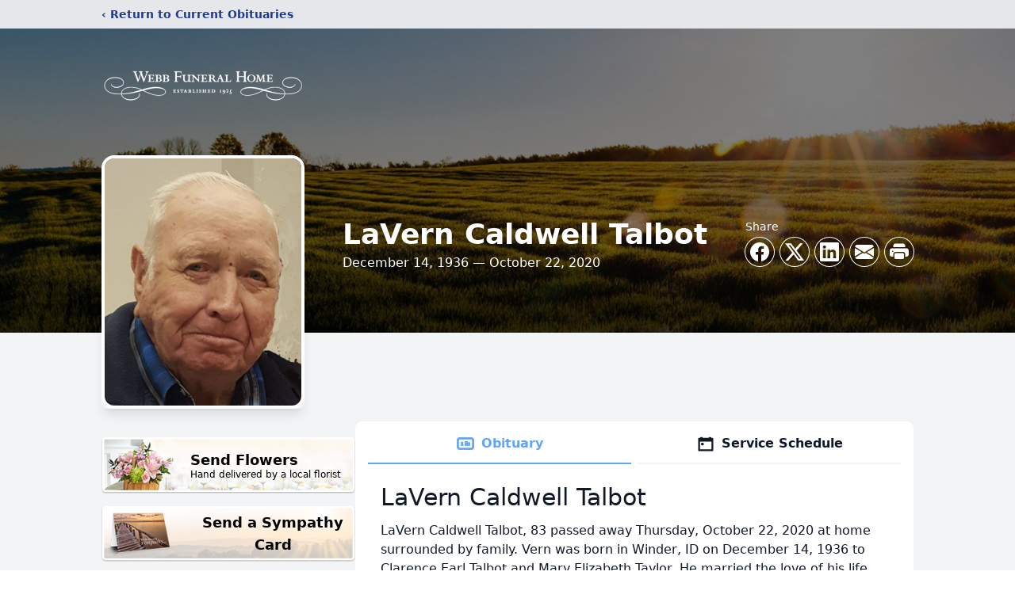

--- FILE ---
content_type: text/html; charset=utf-8
request_url: https://www.google.com/recaptcha/enterprise/anchor?ar=1&k=6Le1BbQfAAAAAB4eU8wCQ0ezKJu43Nm_fNnkU6Lw&co=aHR0cHM6Ly93d3cud2ViYm1vcnR1YXJ5LmNvbTo0NDM.&hl=en&type=image&v=TkacYOdEJbdB_JjX802TMer9&theme=light&size=invisible&badge=bottomright&anchor-ms=20000&execute-ms=15000&cb=e7yynem9wfh1
body_size: 45462
content:
<!DOCTYPE HTML><html dir="ltr" lang="en"><head><meta http-equiv="Content-Type" content="text/html; charset=UTF-8">
<meta http-equiv="X-UA-Compatible" content="IE=edge">
<title>reCAPTCHA</title>
<style type="text/css">
/* cyrillic-ext */
@font-face {
  font-family: 'Roboto';
  font-style: normal;
  font-weight: 400;
  src: url(//fonts.gstatic.com/s/roboto/v18/KFOmCnqEu92Fr1Mu72xKKTU1Kvnz.woff2) format('woff2');
  unicode-range: U+0460-052F, U+1C80-1C8A, U+20B4, U+2DE0-2DFF, U+A640-A69F, U+FE2E-FE2F;
}
/* cyrillic */
@font-face {
  font-family: 'Roboto';
  font-style: normal;
  font-weight: 400;
  src: url(//fonts.gstatic.com/s/roboto/v18/KFOmCnqEu92Fr1Mu5mxKKTU1Kvnz.woff2) format('woff2');
  unicode-range: U+0301, U+0400-045F, U+0490-0491, U+04B0-04B1, U+2116;
}
/* greek-ext */
@font-face {
  font-family: 'Roboto';
  font-style: normal;
  font-weight: 400;
  src: url(//fonts.gstatic.com/s/roboto/v18/KFOmCnqEu92Fr1Mu7mxKKTU1Kvnz.woff2) format('woff2');
  unicode-range: U+1F00-1FFF;
}
/* greek */
@font-face {
  font-family: 'Roboto';
  font-style: normal;
  font-weight: 400;
  src: url(//fonts.gstatic.com/s/roboto/v18/KFOmCnqEu92Fr1Mu4WxKKTU1Kvnz.woff2) format('woff2');
  unicode-range: U+0370-0377, U+037A-037F, U+0384-038A, U+038C, U+038E-03A1, U+03A3-03FF;
}
/* vietnamese */
@font-face {
  font-family: 'Roboto';
  font-style: normal;
  font-weight: 400;
  src: url(//fonts.gstatic.com/s/roboto/v18/KFOmCnqEu92Fr1Mu7WxKKTU1Kvnz.woff2) format('woff2');
  unicode-range: U+0102-0103, U+0110-0111, U+0128-0129, U+0168-0169, U+01A0-01A1, U+01AF-01B0, U+0300-0301, U+0303-0304, U+0308-0309, U+0323, U+0329, U+1EA0-1EF9, U+20AB;
}
/* latin-ext */
@font-face {
  font-family: 'Roboto';
  font-style: normal;
  font-weight: 400;
  src: url(//fonts.gstatic.com/s/roboto/v18/KFOmCnqEu92Fr1Mu7GxKKTU1Kvnz.woff2) format('woff2');
  unicode-range: U+0100-02BA, U+02BD-02C5, U+02C7-02CC, U+02CE-02D7, U+02DD-02FF, U+0304, U+0308, U+0329, U+1D00-1DBF, U+1E00-1E9F, U+1EF2-1EFF, U+2020, U+20A0-20AB, U+20AD-20C0, U+2113, U+2C60-2C7F, U+A720-A7FF;
}
/* latin */
@font-face {
  font-family: 'Roboto';
  font-style: normal;
  font-weight: 400;
  src: url(//fonts.gstatic.com/s/roboto/v18/KFOmCnqEu92Fr1Mu4mxKKTU1Kg.woff2) format('woff2');
  unicode-range: U+0000-00FF, U+0131, U+0152-0153, U+02BB-02BC, U+02C6, U+02DA, U+02DC, U+0304, U+0308, U+0329, U+2000-206F, U+20AC, U+2122, U+2191, U+2193, U+2212, U+2215, U+FEFF, U+FFFD;
}
/* cyrillic-ext */
@font-face {
  font-family: 'Roboto';
  font-style: normal;
  font-weight: 500;
  src: url(//fonts.gstatic.com/s/roboto/v18/KFOlCnqEu92Fr1MmEU9fCRc4AMP6lbBP.woff2) format('woff2');
  unicode-range: U+0460-052F, U+1C80-1C8A, U+20B4, U+2DE0-2DFF, U+A640-A69F, U+FE2E-FE2F;
}
/* cyrillic */
@font-face {
  font-family: 'Roboto';
  font-style: normal;
  font-weight: 500;
  src: url(//fonts.gstatic.com/s/roboto/v18/KFOlCnqEu92Fr1MmEU9fABc4AMP6lbBP.woff2) format('woff2');
  unicode-range: U+0301, U+0400-045F, U+0490-0491, U+04B0-04B1, U+2116;
}
/* greek-ext */
@font-face {
  font-family: 'Roboto';
  font-style: normal;
  font-weight: 500;
  src: url(//fonts.gstatic.com/s/roboto/v18/KFOlCnqEu92Fr1MmEU9fCBc4AMP6lbBP.woff2) format('woff2');
  unicode-range: U+1F00-1FFF;
}
/* greek */
@font-face {
  font-family: 'Roboto';
  font-style: normal;
  font-weight: 500;
  src: url(//fonts.gstatic.com/s/roboto/v18/KFOlCnqEu92Fr1MmEU9fBxc4AMP6lbBP.woff2) format('woff2');
  unicode-range: U+0370-0377, U+037A-037F, U+0384-038A, U+038C, U+038E-03A1, U+03A3-03FF;
}
/* vietnamese */
@font-face {
  font-family: 'Roboto';
  font-style: normal;
  font-weight: 500;
  src: url(//fonts.gstatic.com/s/roboto/v18/KFOlCnqEu92Fr1MmEU9fCxc4AMP6lbBP.woff2) format('woff2');
  unicode-range: U+0102-0103, U+0110-0111, U+0128-0129, U+0168-0169, U+01A0-01A1, U+01AF-01B0, U+0300-0301, U+0303-0304, U+0308-0309, U+0323, U+0329, U+1EA0-1EF9, U+20AB;
}
/* latin-ext */
@font-face {
  font-family: 'Roboto';
  font-style: normal;
  font-weight: 500;
  src: url(//fonts.gstatic.com/s/roboto/v18/KFOlCnqEu92Fr1MmEU9fChc4AMP6lbBP.woff2) format('woff2');
  unicode-range: U+0100-02BA, U+02BD-02C5, U+02C7-02CC, U+02CE-02D7, U+02DD-02FF, U+0304, U+0308, U+0329, U+1D00-1DBF, U+1E00-1E9F, U+1EF2-1EFF, U+2020, U+20A0-20AB, U+20AD-20C0, U+2113, U+2C60-2C7F, U+A720-A7FF;
}
/* latin */
@font-face {
  font-family: 'Roboto';
  font-style: normal;
  font-weight: 500;
  src: url(//fonts.gstatic.com/s/roboto/v18/KFOlCnqEu92Fr1MmEU9fBBc4AMP6lQ.woff2) format('woff2');
  unicode-range: U+0000-00FF, U+0131, U+0152-0153, U+02BB-02BC, U+02C6, U+02DA, U+02DC, U+0304, U+0308, U+0329, U+2000-206F, U+20AC, U+2122, U+2191, U+2193, U+2212, U+2215, U+FEFF, U+FFFD;
}
/* cyrillic-ext */
@font-face {
  font-family: 'Roboto';
  font-style: normal;
  font-weight: 900;
  src: url(//fonts.gstatic.com/s/roboto/v18/KFOlCnqEu92Fr1MmYUtfCRc4AMP6lbBP.woff2) format('woff2');
  unicode-range: U+0460-052F, U+1C80-1C8A, U+20B4, U+2DE0-2DFF, U+A640-A69F, U+FE2E-FE2F;
}
/* cyrillic */
@font-face {
  font-family: 'Roboto';
  font-style: normal;
  font-weight: 900;
  src: url(//fonts.gstatic.com/s/roboto/v18/KFOlCnqEu92Fr1MmYUtfABc4AMP6lbBP.woff2) format('woff2');
  unicode-range: U+0301, U+0400-045F, U+0490-0491, U+04B0-04B1, U+2116;
}
/* greek-ext */
@font-face {
  font-family: 'Roboto';
  font-style: normal;
  font-weight: 900;
  src: url(//fonts.gstatic.com/s/roboto/v18/KFOlCnqEu92Fr1MmYUtfCBc4AMP6lbBP.woff2) format('woff2');
  unicode-range: U+1F00-1FFF;
}
/* greek */
@font-face {
  font-family: 'Roboto';
  font-style: normal;
  font-weight: 900;
  src: url(//fonts.gstatic.com/s/roboto/v18/KFOlCnqEu92Fr1MmYUtfBxc4AMP6lbBP.woff2) format('woff2');
  unicode-range: U+0370-0377, U+037A-037F, U+0384-038A, U+038C, U+038E-03A1, U+03A3-03FF;
}
/* vietnamese */
@font-face {
  font-family: 'Roboto';
  font-style: normal;
  font-weight: 900;
  src: url(//fonts.gstatic.com/s/roboto/v18/KFOlCnqEu92Fr1MmYUtfCxc4AMP6lbBP.woff2) format('woff2');
  unicode-range: U+0102-0103, U+0110-0111, U+0128-0129, U+0168-0169, U+01A0-01A1, U+01AF-01B0, U+0300-0301, U+0303-0304, U+0308-0309, U+0323, U+0329, U+1EA0-1EF9, U+20AB;
}
/* latin-ext */
@font-face {
  font-family: 'Roboto';
  font-style: normal;
  font-weight: 900;
  src: url(//fonts.gstatic.com/s/roboto/v18/KFOlCnqEu92Fr1MmYUtfChc4AMP6lbBP.woff2) format('woff2');
  unicode-range: U+0100-02BA, U+02BD-02C5, U+02C7-02CC, U+02CE-02D7, U+02DD-02FF, U+0304, U+0308, U+0329, U+1D00-1DBF, U+1E00-1E9F, U+1EF2-1EFF, U+2020, U+20A0-20AB, U+20AD-20C0, U+2113, U+2C60-2C7F, U+A720-A7FF;
}
/* latin */
@font-face {
  font-family: 'Roboto';
  font-style: normal;
  font-weight: 900;
  src: url(//fonts.gstatic.com/s/roboto/v18/KFOlCnqEu92Fr1MmYUtfBBc4AMP6lQ.woff2) format('woff2');
  unicode-range: U+0000-00FF, U+0131, U+0152-0153, U+02BB-02BC, U+02C6, U+02DA, U+02DC, U+0304, U+0308, U+0329, U+2000-206F, U+20AC, U+2122, U+2191, U+2193, U+2212, U+2215, U+FEFF, U+FFFD;
}

</style>
<link rel="stylesheet" type="text/css" href="https://www.gstatic.com/recaptcha/releases/TkacYOdEJbdB_JjX802TMer9/styles__ltr.css">
<script nonce="TY12WNMpWVXMFC_rD52HMw" type="text/javascript">window['__recaptcha_api'] = 'https://www.google.com/recaptcha/enterprise/';</script>
<script type="text/javascript" src="https://www.gstatic.com/recaptcha/releases/TkacYOdEJbdB_JjX802TMer9/recaptcha__en.js" nonce="TY12WNMpWVXMFC_rD52HMw">
      
    </script></head>
<body><div id="rc-anchor-alert" class="rc-anchor-alert"></div>
<input type="hidden" id="recaptcha-token" value="[base64]">
<script type="text/javascript" nonce="TY12WNMpWVXMFC_rD52HMw">
      recaptcha.anchor.Main.init("[\x22ainput\x22,[\x22bgdata\x22,\x22\x22,\[base64]/[base64]/[base64]/[base64]/[base64]/[base64]/[base64]/[base64]/[base64]/[base64]/[base64]/[base64]/[base64]/[base64]\\u003d\x22,\[base64]\x22,\x22w79Gw605d8KswovDul7Drlk0IlVHwrTCgBDDgiXCvh1pwqHCnxLCrUs7w40/[base64]/CqsO6TQvClFHCvHkFwqvDhsKVPsKHf8KVw59RwpvDgsOzwq8yw5XCs8KPw7LCjyLDsX5+UsO/[base64]/Ci2PDhcO1FVFDwr/CtUMBOMKjacO+woLCtMOvw7bDtnfCssKuX34yw6DDlEnCqkXDtGjDu8KswrM1woTClMOTwr1ZWRxTCsObTlcHwqjCgRF5TgthSMOVc8Ouwp/DgxYtwpHDuBJ6w6rDk8OdwptVwpDCjHTCi1LCtsK3QcKuO8OPw7opwqxrwqXCt8ODe1BPZyPChcKiw45Cw53CkAItw7FLCsKGwrDDpcKIAMK1wo3Dt8K/w4MYw4ZqNGpbwpEVEB/[base64]/ClcKwfsKCwosbw7PDu8ObHD/CsW3CoVfCjVLCgsO0QsOvUsKFa1/[base64]/Dg8Odw4fDpT7CrHpDw63ClxB+OMOcw4EbwpbCuBLClsKCY8KiwpPDl8OAIMKnwqB/FCHDtMOkPSZzHGtCP0RAAkrDsMOeBXs/w5tqwpswFAdOwovDusOiZ2lTSsOcDHkcTRk9S8OUZsO6I8KgP8KWwrgow6FJwps9woMfw7FSf0sfM0FUwoBFYhbDvsK6w6piwqnCtCHDtj/[base64]/DjMOEw5pBw43CscKTw6YGwpjCpsO3w6JXwp7CtmwjwpzClMKXw6JGw50Kw4UJLMOuWC3DkHPCssKQwoUXwobDhMO2TmPCpcKMwrDCtG96LMKIw7Z0wq/CtcKiLMOsET/CgnHCkgDCiDwVNcKCISjCucKDwpNiwr5GdsKBwoTCvy7DrsODG1/Cl1YxF8K1WcKeOX7Cq1vCtXLDrEN0YMK9wqPDrjBgEXtfdhBlUEljw4RhLCnDgl7Dm8KCw6vCvEw1bXrDgQYkLFfCt8O6w6UjFsOSZGoLw6FsXlJswpjCjsOHw7rChVkKwoBvbT0Ewo97w4/CnjRXwoVUC8KwwrzCusOQw44Jw7MNDMOnwrLDtcKPHsO6wp3Dm0XCmQbCp8O8w4zDjC0ibD1swr/CjQfDv8KHUCrCiBlyw7TDnTfCpms0w4VPwrjDusOUwoViwq7DsRLDmsOZw7k5CyszwqokOMOBwq/Cn1/DqhLCnEDCsMO/[base64]/LsK6w5TDlXwId8KwHMKueFzCvnXDtkPDqXFyQVTCrBUXw6nDjRnCiGgFDsOVw6nCrMOew5vDpkF9LMO+Ty4xw4AZwqrDt1XDqcK3w7UFw7fDscOHQMO+L8KaQMKZcsOOwo9XccOhUDQlJcKLwrTCqMOXwobDvMK7w5nCmMKDKkd+f0nCocO1TXZWdBIjBTZew4/Cr8KKBjnClMOBMWLCo1dTwrBPw57Cg8KAw5N/LMOKwrsgfBTCrsOXw4xvfjDDqUFZw5LCvsOYw6/[base64]/fsKTHMObHMO5w7HCn8K5w51/[base64]/CjMO1wrh1woHDs8Oqwqlbw5LDjWrDgsKAworDoU4vTMK2w7/Ds2ZOw6V9VsKuw5soHsKiUA5dw5VFf8OzNUs3w4A3wrt0wq15MCdxTUXDlMOLcF/Cgz0CwrrDk8KLw7DCqGLDrk/DmsOkw6k4wp7DoC9FX8OSw60ZwoHDiRHDnhzDjsOnw6rCnw3CosOvwp7Dv0HDt8Onwq/CvMKhwpHDlgAMcMOWw7QEw4DCnMOoBm/CoMOjBnzDvSvDmkUMwq/DrAXDkFHDsMKVMEzCiMKXw5dpdsKKHFIwI1bDhlEqwodwCx3DmknDpsO1w4Auwp9Ow4w5H8ObwpFGPMK9wrsrdCFGw73DrMOjOMOvUDodwq1oGsKdwpZ3YiV6w6HCm8OMw4QxEjrCpsOqRMOEwpfCqMKnw4LDvgfCr8KmICzDjVPCpj/CmTZRKcKvwqjDuTHCpXIaQAvCryM5w5bDuMOyBl01w69twopywpbDr8ONw7slwpsxw6nDpsKuPMK2ccKGOMK+wpDCvMKzwqceRMOyQUJXw5/Cp8KqckRkXEM4VGhRwqfCuU8DQyAAUj/DvTTDt1DChVUXwoTDmxk2w47CgR3ClcOhw4A4fFIOAMKfekHDtcKpw5UDaALDuSsAw6/Cl8KlH8OjZiHDmS1Pw4kcwoR9CcOzKsKJw7zCnsKXwrNEMxhDWGbDhDrDiwXDp8O1woUKdcK7wprDkyssIVHDv0LCgsK6w7HDuS47w6TCnMOQMsO9c14qw4jDk1ABw7wxa8Ouw5/Ds3jDuMKWwrV5MsOkw6zCowLDmwzDhsKNKS45wrgTLjdNR8KewqsHHSTCh8Opwqgnwp/[base64]/IRzDtSkywpVjw6JMK8KpSFNyw6cOTMOWNxkUw5BMwrbCiFRMwqNZw7hwwprDs2x5UzVEFsOzFMK3NcKyZWQNQsOCwq/[base64]/CoWbDi8KyEQbChcO4GCRfwrViXMO4RMORA8OWE8K9wp/DmgFowoBhw4MzwqU6w4vCg8KEwrDDkkHDs3zDgWF1Q8OtRMOjwqJAw7LDhzLDusOHTMOvw6gYcxUFw49xwpwba8Kiw68pOicWw7/Cgl0WF8KfXGPDnEdsw7Q6KSHDicOeDMORw5XCuTEIw5zCpcKNcRbDqHprw5Q+MsKfc8OacgtaBsK0w4bDmMOTJAk7Yh43wo/DqnbCkErDn8OAUxkfEsK0AcO+wrp/DMOLwrXCmHTDrRPCrh7CukdAwrdBQHEvw6rChsKJSiXCvMO1w5LCtTNDw4gbwpTDpgfCoMOTO8K5wqDCgMKjw6DCj1PDp8OFwod8F2jDmcObwpPDujIKw4xoJwDDgjhsZMOVw5/Dj0cCw4lLOnfDl8O5dH5QUnscwojCvcKyXVzDonQjwqggw6HCo8OFR8ORHsKWwr8Jw5hoHcOkwqzCncKsFArCtgzDujo7wqvClSZiF8K7eC1VOmxRwoTCu8O0Ak9LRjvCucK3wpJxwo/CgcOvVcKTSMK2w6TCpgUDG3bDsTo6woU3w4HClMKzACxkwrLCgmpSw4fCq8OGM8O6b8KZeCtww5bDpzPCln/Cln53HcKaw45JdQVRwpl0QhTCuioyR8OSw7HCizs0w6jCliDDmMOfwqbDhGrDpsKHJcOWw5DCm3LCkcONwoLDix/CjB8OwoFiwooUImbCpsO/[base64]/CicKJH0I4AGjCpC5FRR/[base64]/wqVRJ2ZBPxjCn8OcBcK1QcKeVcKGw7glwrzDisOAaMOIwrloHMKKATTDqGRBwq7CgMKCw7QBw6vDvMKDwr05JsKbQcOOTsKiLsOBWiXDhiIaw6ZsworDgAZdwpHCqsKBwo7DhhUDfMK8w4MUYn81w7FLw59OA8KlacKXw5vDklsuXMK8MXvDjDAWw61QYy/CuMOrw6MDwrHCnMK9GF0FwoIBaz1fwrBEGMOiwoVzeMO6wrPCrWVCw4LDscOdw5k1fy9JKcObcRs0wp9iGsK8w43Cm8KqwpYLwozDqXJ0wplywpRVSzYuPsOUKmPDuiDCtsKZw4cDw7E0w5JTXiliPsKRfR/CjsKJSMOsAW0JWznDuk1CwrHDrXpAQsKhw49jwrRNw5oiwotveBtHR8OqF8OUwoJCw7lOw5LDmsOgMsKtw5UdMk0NFcKxwq9kVRVnVjYBwr7Dv8KIH8KsM8OrABLCsn/CoMOmB8OXFWlawq/[base64]/CucKnwpp9OjjCk8Kaw4rDsWx5H8Khw4bClBVYwoZWCWQtwpsXOWbDmCAsw7UTNWt9wofCgGwzwq8aEcKaXSHDiHrCscOdw4PDlsKpMcKdwoo6wofCkcK+wpteIcOWwpDCh8K7G8KdPzvDvcOSDSPDgVMlG8OXwpfCvcOgWcKUZ8K2wpPCg2nDjT/DhDTCpQjCt8OJEhdTw5N0w4DCv8KlD0/CuSLCuSMGw5/CmMKobcKhwqUSw5lXwqzCh8KPZMOILh/CocKawozChBrCq1/CqsOxw712XcOaSwpCTMKeMcOdCMKXBVZ/H8K2wpgaTHnCkcKBcsOaw5VBwpc6cVNTw4BEwojDt8K+dsOPwrAlw7LDocKFwpXDl1gIc8KCwo/[base64]/[base64]/JMK7K2Vte8OjEiLDulLDt3vDm8KXbsOBwp8KMMOQw6HCjmcQwpPCgsO6acK8wrrCuAvDrU53w70/w5Rjw6Buw6gewqJDVMKaFcKbwqDDgcK6OcKRMmLCmyMpAcO0wr/DocKmw7ZVRcOYL8O+woPDjsO4W0JzwonClXHDvsORMcOmwpTCoSXCsDFGOcOiCgBwPMObw5ptw5EywrfCmcOCGBN/w67CpinDrcK8cgpRw7rCtgzChsOdwr3DlX3ChhtiMU/DhxoTDMK1wqfChhPDtsOGJyfCti1sGU5CeMKxW0XCmMObwpd0wqQDw6UWJsKHwr3DgcOCwo/DmGLCtm4RI8OnOsOsNV3Dl8OONAQtN8OqWVsMOG/[base64]/CisOSORRMEAvDs8O2w7MxeAXDuGgyJzsVGcOSLwPCg8Kzwqo/QyJlUA7Du8KTN8KHA8OTwpnDksO5GXvDlXXCgRguw6rDk8OffHrCtHIGfWLDqyY0w6EBH8OhNxTDsBzCo8KtVH0sFFrCix0jw7IRXHcvwo1XwpE/clTDgcOkwrHCi1QgacKFF8KzScOJd2gJC8KLHMKKw7oAw4vCsxtkBxXDgBQEL8KmDVZTAgwNMWULBT/CpWPCk2TDmC4ewqAyw4JeacKJCHsdKsOgw7bCrsOfw7fCm31Qw5oGQsK9W8OmSBfCplRdw75ycnHDkCTDhcO3wrjCpEt1UxLDuy9PXMOgwrJ/EwR8W01uU39nMHfCmVbCmcK3FBHDlwLDpzjCsh3Dtj3DqBbCgjLDtsOABMOCGWLCsMOmX0xJPClEKjHClj43bzx9UcKuw6/DpcORSsOGTMOOEMK5JAUNWSxZw5bCr8KzNlpMwo/DtlPCmcK9w4XDvnnDo1ofwokawqwLCcOywoDCnS0BwrLDslzCm8K4BMOmw58xNsKYRXd4C8K8w4dSwp7DryrDssOKw7DDtMKfwpY9w4bCu1bDrMKyAcKrw4vDksOJwpvCqzDCoXd+b23DrTA0w4orw77CtAPDu8KXw6/DiD0sDsKaw6jDo8KqJcOCwo8Fw7/Dr8ORw7zDpMOCwqfDlsOuDx45aWwYw61NC8OiCMKyWBNQcDFKw7jDpcOdw6Rkwp7DhmwGwp8Gw77Cm3LCs1J7wq3DmFPChsKIeXFvYRXDosKoKcOEw7cITMKuw7PCjHPCpsO0GsO5NWLDhw0aw4jCoQ/ComUoY8KLw7bDuy7CsMOxPcKAby89YcOxwrsZAATDmgbCs38yMcKbF8K5w4rDghvCqsOkRiHCthjCjlxgWcOfwoTCmzXDnTzChEnDv2vCj0XCuTIxCSPDmsO8IcOSwo3Ch8K+Ug4GwrTDusOAwrI9dkcTdsKqwpp8JcORwrFsw5bCjsKFGDwvw6fCozsiw5/Dg0Nlw5ESwod/[base64]/DtknDt8OwwprCocKWwqTDv8Oza8KAwr8faMKLw7RnwpvCqyAJwqBew6/CjwLDlyAzO8OLCsOsfxxowpEuIsKGDMOLXChQJFvDjQLDsErCsQ3Dl8O5dMKSwrHDnQsswqcTH8KQIQrCv8OIw79lf0lNw7YCw4huRcOYwq46A0HDlxI4wqNzwoQXU3xow7zClsOXYyHDqBTCgsKqacOhS8KKPShTcMK9w6nCgsKowo9wG8Kfw6tvFzcETH/Dv8KJwpBJwoQZF8KQw4U1CG9aCRvDiSpswoLCtMKGw5nCmUkHw7oyTC3CjcORYXRcwo3CgMK4Sh5jOE/DtcOmw7p1w5vCsMK7V1lEwpkZYsODbcOnWxjDmQIpw5pkw6vDucOnMcOvbTkvwqrCnWcywqLDhMKlwrHDuH40YxbCvsKtw4l6LVNIPcKJSj9jw65dwqkLeF3Di8OTA8OZwqZTw4xewrJmw5xKwrB0w6LCvUvDj2M4IMKTHkIwOsO8FcK/VVPCvgAIfnV9Zg8tLMOtwotIwoFZwobDmMOHCcKdCsOKw5jCv8O7embDnsKhw57ClxgKw4Q1w7nDscKEb8K2CsOyag5nwqt3C8K5Hm4pwrDDnDTDj3I3wplbNDHDtMKYYWt5GxLDk8OOw4d7O8KSw7fCqMOYw4bDgTMgQW/[base64]/DsG1zAw3CqUdTWcOfCMOVw4fDtcKQw4nCqgnDkE3Dmk14wprCgwHClcOfwqDDtD7Ds8KdwrlWw6pxw6MIw4c0KnjCkxnDuVo2w5HCmAJWLsOqwoATwrZPM8KDw5/CssOJAcKywrbDmgzClD/[base64]/CjTMHw5XDnzfCqcKZw7jCjls4C2U7wqLDhl7DoMOXw5NAw5ppw6TDlMOawo0YCwTCo8Kow5EjwpJzw7nCg8KQw5nCmWdjdWN4wq10SEAdXHDDh8KOwrQrUG1SIFIpwonDj33Di1LChTbCvh/CsMKubgRWw6nDhi1yw4fCucO+VivDqcOBW8KhwqxOVMK0w5NLND3DpXHDliDDmU5cwr9Rw5IrUcKDw4w9wrZ/AzVZw6HCqBjDjnEtw7tBWGfCg8K3SgADw7cCUMOMQMOOwobDtMKPW0J4woc9wpwgIcOrw6cfAMOuw65/[base64]/DsQXCssOyWF0HKjDCosKzJcOOwoXDrcKsVVHCv1/DnhlJw6jClMKvw4UNwoXDjlzDkzjCgwdpYScHScKUDcOvWMK1w5MmwoM/bBTCq2Eaw5dRMAbDucK4wqobZMKLw41EU2NVw4F3w5xwEsOOXTjDrlceSsO/LFcfR8KgwpY2wobDisOASnPDqAbDuU/Cj8OvMVjCnMO0w43DlkfCrMOVwqjDiUxew7nChsObE0R5wrhqwrgyLS/CoX5zH8KGwqNAwrXCoB0wwqMGYcOtFMO2wrDCn8K0wq3DpUwjwrZIwpzCj8OxwoTDnkrDhMO6NMKnwqLChw5SOWseEw/ChcKBw55xw6Z4wpkiLsKtIcKpw4zDhDLCk0IhwqpNRSXDoMOSw7RveF5sIMKFwolLZsOYVVRtw5U0wrhSQQjCv8OJw4vCl8OlLAJdw53DiMKOwo3CvxfDknbDkVTCscOWw5dFw6I5w6nDhhjCnzk6wpwxTgzDrsKwITDDlcKpCjHCmsOmacODcDzDscKKw7/Cr1sbCMOhw4TChy0sw5V5wqnDiBInw7xvagFYLsO8woNew7YCw5sNO0d9w6kQwrBiRjs0D8Omw7vChE15w59mdTYVcU/DvcOww6tURsKAIsKqL8KCPsKgwrLDlCwTw7DDgsKlGsK3wrJ+CsKheSJ+NntWwphiwoRgGsOTdFPDrVpWGcOLwo/CisKGw4x8XALDhcO6EERRccK1w6XCs8Kow5/DhsOFwoXDucKAw4LCm0lIcMK3wosQViILw4HCkCrDocOVw7nDrMO5VMOgwqbCrcKhwqPCig5CwqEncMONwotgwrcHw77Dn8OnRA/CiAnCv3VXw4cSM8O2w4jDu8KmRMONw6vCvMKmw7FnFiPDo8K8wrXCksKOPHnCvgB4wpjCvHARw7/[base64]/Lj96wp9yf8Olw7bDgcKnwr5vJ8Kiw44CQMOKwr4wfMOdLErChcK1ah/CusOzMkolF8Ocw4dkbR5ILn7Cs8OTTlQBJzzChm0bw7fCshd3wovCnFjDr3Zcw4nCosOKejzCkcOCQMK8w4JKZMOIwplww6lRwr3Ci8KEwrkwOVfDucKEKygCwpHCt1I2FsOMCiXDkk8kQF/Du8KAN1nCqcOGw7Bowq/CpsKJdMOjYHzDkMOlCklZAXUeWcO7HHw4w5J4DsOJw7/[base64]/EMOYwot2wqTCrk7Ck8OCFkdzVMOnI8KwTQx5VXnCmsKeXcKsw7wsOMKDwq1FwppcwpFOQcKOwrjCkMO0wqgrEsKvZ8OuQTnDmsKEwonDl8OHwozDuWMeI8KxworDq3UVw47CvMO/UsOLwrvCnMOtfi1Pw7zCi2AWw73CvsOtSlEaDMOmZmTDn8ODwrnCjFxSDMKNUmPCosK7LjQmHMKiR3pqw7fCq0sgw4JhCFLDicKowobDu8OHw7rDm8Obd8OLw63CjsKcQMOzw5TDr8Kkw7/CvwUQYsODw5PDj8OXwp1/CAQJM8OIw5/Du0dCw4hPwqPDhUN/[base64]/w6HDicKJwp7ClwzCpcOXwr8/w5HDjnLDo3Jqbzd4GznDg8KAwoIDN8O4woZUwrYDwqktSsKTw6XCtMOoaAxVIsOzwpVDwo7CoCdbKcOdRWfDgsO2NcKiIcO5w5VUw65xf8OHIcKbK8OOw4/DpMKEw6XCo8KzDRnCjsOkwpsbw4jDqX9YwqdQwq3DrQMiwpfCozR1wrnCrsKxESx5K8KNw4UzLRfDrArDhMKLw7tgwrLCknXCscKZw7hZJCI3wpFYw77ChcKsAcKEwqDDisOnw7dkw7/CgcKLwq83cMK6wrELw4rCjwAHCwxGw6jDkDwFw4DCkcO9DMOmwo8AJMO5bcKkwrAtwqPDtMOAwpDDlybDpy7DgQjDsCnCtcOLTUjDm8OIw7lzZBXDpDDCnHrDrwjDiyspwo/ClMKdAHA2woEmw5XDpcOrwrdnF8One8Kew5sCwp12cMKCw43CqMOtw7ZFcMOVezTCtWzDqMKURQ/Cixh7XMOmwo0Nw4XCpMKwOzHCrh4PI8KUCsKEDRkSwq42WsO8H8OTRcO1wr5xwrpfWMORw7IrDyRWwrVfYMKqw5tIw4FLw47ChF4sIcO6woAcw6YQw6fCtsOdw5DCg8OoR8KYXl8SwrF5RcOewo/[base64]/AWvCoDbCjsOjwrTCmsKHw4TCgG3CmMOqwqonZ8KVWsK/[base64]/[base64]/DnmDDscKzw7nCgMK+wqZRUMOlwrjCjToew6zDjMOfQAnCnDM1BX/Cq1/Dq8Oiw5RqMhrDl2/DsMObwqMVwobDsXPDgz4Lw4jCjwjCoMOhNXQnHkvCvTfDksO4wrjCtcK0XmrClU/Dr8OOcMONw6vCtx9Kw4QzOcKPbgtrcsOZw48swoXDiWIMSsK1XTYSwp3CrcKAwqPDlcO3woDCu8KAwq4jGsKKw5BAwrTCpsKhIG03w4/[base64]/CvGo2WcOMP8O6w6/DqsOgDcO3w4cjOcKSwqg7wp5owrDCosKnEcKwwpnDh8OsBcOFw4rDpMOpw5nDq27DlCl/wq9qAMKpwqDCs8KvSsK/[base64]/[base64]/V8Kew5XClwxew4VnPMKYw4tRXnLCqVcYZsOGwozCqsO/w5LCrjJ3wqc5BjTDpxDCr23DtMOLfi8tw7DDnsOUw4PDvcOfwr/ClcOoHTzCj8KKw4PDll8Twp3CpVnDjMKoVcKvwrrCgMKIWTbDq3nCkcOhU8KcwqTDu314w5rDoMOjw7NQXMKSDxzDqcKyMABmwp/CpRhaGcOzwp5WaMK/w5lVw5M5w4cewrwNcsK5w7nCqMOMwrHCmMKPPV7DsErDuGPCuDVlwoDCt3QkSsKsw7lfZ8KCPyY4HhwcFsOgwqbDhMK4w5LCmcKFeMO8MUERMcKuZlQOwpnDjsKJwpzCj8O3w6law4FLMcKbwp/[base64]/CssKHbTQaL1PDhsOcwqBZw4/DlMONwrTCrsOXwoHChC3Cl20vBSkPw7fDuMOaGwvCnMOswotvw4TDpsONw5DCpMOUw5rChcKywpPChcKHNMOCTcKsw4/CpFNbwq3CgQkWJcOgACVlG8Oiw7sIwo9rw4fDpcOsaURlwqozaMOIwqlbw7rCtzTCon3CrnI5wofCh1ktw4ZKaH/Csl3Do8O+P8OeYRQEUcKqSMO5G0zDrjTCh8KHfxTDtsOgwovCoidUVcOgaMOlw6AGUcOvw5zCoDkww4bCvsOgMC7Dsw3CosK0w4rDjBjDg0oicsKPNzjDrnjCn8O8w6Apb8KubB0JZ8Kkw5zCmS/DicK9B8OFw6LDsMKBwoEUcTDCs0nCpSAbw6hEwrHDksO9w6zCtcKqwojDrC1YecKZdmEraE7Dh3s9wqPDohHChE/CmsOiwoQ0w5waGMOHZ8OYYMKSw7R7bDXDjcOuw61+XcOycw7CqMKQworDlsO0bzzCkxYnP8KPw4nCmWHCoVLDgBXCscKbKcOKw4VjYsO8bxMGHsO6w7fDu8KowrBoWVHDtMOvw5XCn1zDgVnDrH8gHsOiacKFwpfCpMKWw4PDhnLDkcOAXcKaP23Dg8K2wrMNXz/DljPDqMKzRFZ+wp8Owrpnw5UQwrPCo8O4dsK0w57DksONfSobwpl4w5c7ZcO7F1Faw41ewr3CnsKTXCB4csOVwqPCusKawp7CgE96DcOuFcOcVy8RC27ClnUww4vDh8OJw6XCnMKsw4TDtMKewpsPw4jDjEovwq07GBlVZMKmw6rDnmbCpCXCs39tw6PDkcOzC1/CiBxJTQjCnn/CsWEQwqdRwp3DhcKbw4fCrmDDnsKmwq/[base64]/[base64]/DrcKhwq9ew5oxV8KKO8Kid8KrMTLDuXLCvMOzZGFgw65UwoR1woTDrGw6YWk2PsO0wqthUjbCn8KwcsKiXcK/w5BBw4vDkDbChQPCqTjDmMOPAcKaBjBPQi1iWcK/EcOiPcKkO3Qzw6TChFfDucO8csKFwonCu8OHwqhAcMKnw4fCnyPCrMKPwqDCsgVXwpt1w57Cm8KSw6rCv2LDkx0GwrXChsKAw5hdwq3DujQ2wpDCrWlhGsOKLcKtw6Myw7ZOw77CosOTOCV7w7Fdw53Crn/DknvDrlLDlyYJwppMQsK6AkPDpAA0Q1AyFsKEw4HCkDVrw6HDusK4w7DDpHkEGUcOwr/DiU7Dp0V+WgRdZcKSwoYcf8K0w4vDgSMqDsOLwq/CqcO9MMOiG8Ozw5tPQ8OWXg5wE8K3w5jCscKLwqlFw5AfXlPCjSjDp8OTw6bDhsOXFjIiV2UYD2vDh1rCjSrDlAlbworCk3jCuC3ChsK9w5wcwoAtFWRfEMOww6/DlTtUwpXCrgBEwrbCm2Mhw5UFw5d6wqoiwqDCjMKcO8K7woAHYXQ/[base64]/[base64]/Cn8KxVcKVFMKWE8KoVsOyw6TDki8Nw6gIw4AmwonDqSfDuRjCuyLDvkXDoETCmgQOUVIvwqHDvjTDmsKGVikXLx7DqcKQQifDsgrDlAzCi8K0w4TDqMKKBk7DoioOwoUXw6lJwpdAwqx/QsKNKWJ4GFnDusKlw7Mlw5stC8O6wqFHw7/[base64]/wpDCosKZwrjCpsK7MsKtwo9VwrgEwrN8w4XCoDIcw5PCjAPDvGDCpwkTScOqwopNw7ImI8Oiw53DlcK1UhPCogUIXxnCs8OXEsKZwp/DizrCoWcyVcKYw65vw54LNm4bw7zDncOUQ8KPTsKXwqAvwrPCo0/[base64]/DpMOHZAEXP0l8w5laNk7DlcK8XcKewovDiXLCjsOBwrvDn8KUw4PDrQPDmsKIcnzCmsKaw7/[base64]/[base64]/[base64]/[base64]/[base64]/BsK5w7XDs8KKSXB2w5PCnsK/w7YIKsK6w6TCiwjChcOYw7kJw5PDp8KVwp7ChMKjwpDDhcOuwpYKwo/Dn8OtM0MWbsOlwr/[base64]/DicKDw4rCjUhCWSjDlR92CMKbXCdZRwLDh0jDgT0SwoQ+wpcHR8Kzwqdgw6oDwrZDZcOGSk8gGBbCt03CrS4RWiEhfR/DlsKuw7EXw4rDlcOCw7cgwrPCuMK1LgBewoDChQzCjVxYacOLUsKswp/CmMKgw7bCrMK5cXrDn8OhSyrDuhlydndKwq1Gw5cxw6XDmMO9wonCgsKBwpQaQzPDrl4Ww6/Cs8KeaDlvwptiw71cw5rCpcKGw7DCrMKubShpwpcwwqFyOQLCvcKRw4UrwqI6woxidkPDqcK0Ny8hCC7Dq8KaEsO7wrXDkcOXasK1w5wgZcK7woAtw6DCt8KmdTkcwpotw5xgwrAaw7/DiMKzasKkwqhSZBTCt0cEwpMTWT1ZwpEHw7PDucOUwonDjsKYw4AKwp9ACWnDp8KLwpDDh2PCgMO2b8KNw73Cu8KqWcKPHMOHXDLDmsK2SnrDvMKCHMOdYGbCqcO8YcO7w5ZUR8Kuw7jCs1FUwrkmaGsdwofDplrDksOAw6/Dp8KBCzJ/w5HDvsO+wr3CsVDCqylWwpVyWMOvdMKMwoLCkcKHwp/Cl2rCvcOsW8KlOsKUwo7Dh2tJQVYoUMKQdMObCMKJw7bDn8O2w4scwr1mw4fClyE5wrnCtljDo1/Clh7CtkglwqLDnsKtPsKDwoE1aR88wq3CiMO9HlDCk3UUwrQdw695McKUeUAEV8KxcEvCjBh3wp4VwoPDgsOnb8OGM8Khwq0qw7PCqsK1cMKuc8KtTMKCGUoiwprCqsKKMRjCs2TCv8K0f3hecB4hXgnCisOyZcONwoJVTcKiw6pIRE/Dp3nDsHvChSLDqcOOXRfDo8OnPsKAw6E8aMKSOQnCusOXawQhRMO/IDJewpduA8KYIhjDusOKw7fCkDNzBcKKRUxgwqsJw7TDl8OQEsKOA8Oww4QHw4/[base64]/[base64]/CiQEjfcKGwqJtCBPCmcKewo/CljDCiMOQw5DCiRlzHy7DmxLDgcKwwq50w4HCtytuwrTDlEAmw4LCmkUxM8KCbcKOCMKjwrgEw5rDr8OXP1jDiAjDkjDDjnPDvUTDnG3CuwvCgcKqM8ORM8K4AsOdUkDCvSJ0wqjCpDcgOAcOczvDjXnDtDPChMK5cWoowpJjwrJ7w7nDrMOIel0zw5/CpcKlw6PClMKbwqrDiMKnfkTCljE7IMKswrjDgG8awrZXS2rCqyduwqbClsKGfg/[base64]/[base64]/w5TCocKgHihkexXDj2/CucOTw5fCt8KPwoBOH2piwojDmAvCq8KPf09/wpzChsKfw7wZP3Y9w47DoFbCrsK+wpU1a8KVRMKOwpXCskTDrsOOw5ptw5MOXMOSw443EMK1w7XCmsOmwqjCuGzChsKXwr4SwrwXwoZufsKdw6Z1wq/CtkJ4HVjDn8OQw4ICbDoZw4PDmRLCnMO8w4okw6HCtjrDmw9SbkrDm2TDtUEtPm7CjzfCjcKPwrDDn8Kpw78iVsO9B8OZw4jDtQjCp1XCoj3ChB7CtUPCtMKuw6Q4wqkww4h0RXrCrsOKwoTCpcKiw6XCnSHDm8K3w5d9NwYnwpwBw6clTB/CpsOEw61uw4tHKVLDicKIfMKxRg07wqJ7OU/DjsKTwqvCvcOZQF3DgjfDucO3J8KcJcKKwpHCosKDHHJAwpnCjsKSKMK/[base64]/Ch0QBRA1QSwHCr0fClcO3QXQawrfDuFFdwprDg8Kxw5vCu8ObAmPCuy7DvlPDqjdrZ8ORAQF8wpzCsMOAUMOrRGwmccKPw4FIw6jClMOLVsKUV0PDkyPCkMKVLsOFIsKcw59Nw73ClTd9csKdw7YMwoRswpB/w71Sw68iwrLDn8KwHVzCiU9YZXvCl13Ctgc6cwgvwqELw5TDq8O0wrMMVMKeEGNvMMKMNMKpScK6w59bw4p1X8KEEWAxwprClsKZwr/[base64]/CuXHDoMO0wqgLwoAPFCbDrAbClsK/w4liw4HCv8KpwqfCj8KjKj02wr7DpBFoOEPCvcKqV8OWDMKrwp1sHcOnF8KTwpFXB1hGQwpyw53CsWTClSBfPsO/[base64]/ClMOAGkhpwoHCmMK6S8KUwpRpcxNKw7F1wq3DtkwFwpPCnzZffGHDgy3CiXrDrMKLAMO0woI4aD7CphzDqlzCox7DpkI7wqpJwoV2w5XCljzDtijCq8OmQy/CjDHDmcK6IcKOGi5PG0zDrlsWwo3Ch8KUw6XCvMOgwpfCrxPChG7DkF7DpSHDqsKgA8KewpgKwrdja0N7wq/Chk1qw4oKHn1Mw41LBcKnHijCuE8KwoETYsO7C8KSwrg5w4/DscO0KcOwcMKDMFMkw5nDsMKvfwVuecKWwpAcwobDm3PDjkHDssOGwpULewIFWnc5w5Rhw50/wrRKw7xIbHINJ2zCsQQkwp9ewq1uw7LCv8Kdw7DDpXXCv8OjHizDg2vChsKxw5o7wpI8UGHDm8KVQV9iXxg9KRzDhh1zw5fDi8KEIcO0SMOnZARxwpgAwqXDtsKPwq92P8Ofw4tqe8Oaw4o3w6sXZB8nw4/CqMOCwrTCpcOkXMOOw45XwqvDocOwwrlNwqk3wo7DtXE9bQLDjsK4UsKLwphSa8KNWsKvUArDisOzOEgtwp/[base64]/DmMK0Y8KeSRjCgBTDg2www4HCicKkwqNTGyt5HsOTKQ/[base64]/H8K9CsKAw4ZtX0Bww4EDw4fCsz/CpsKhwqUkYHjDosKNUmrCpgAmw5ttCTB1VRJRwrPDpcOtw7nCmcOIw6PDiETCqX1EAMO8wq1AY8KqHVLCl3R1wr7ClsKQwqTDrcOSwqLDsA3DjSLDuMOGwoJ1woPCmMO0d0VKcsKGwprDr3TDvxTCvzLCiMKOGjxdAGwgX0NrwqEqw7xJw7rCoMKfw5Iww77DmULCiX/CrTc3HsKCEhkOIMKPFsKRwo7DtsKDLHBsw7/[base64]/CvMK7EhjDqHvDncOEB8OkPsOXw7TDpcKWQkV/S1/CmX57CsKkWcKnZ2wJYWU2wppqwqHDjcKSTz11P8KowqnDnMOMFcOqw4bDr8KMB3TDqUd/w5E8AFJfw41+w6DCvsKwD8K5DTgoa8KCwo8bfXtQW2bDr8KYw44Jw73DvwfDhVQXcmFlwo1IwrTDjMOxwoY3wrvDrxTCtMOcL8Okw7rDjsOxXxXDikXDmcOwwq4BNRA/w6h6wq5Xw7XCgnrCtQ13PcKaXX9KwozCuxfDhcOhMMKpF8O/BcK9w4/CqcKpw758MxZxw4/DjsOPw6jDjcKHwrQuZsKjTMORw60nwojDnn/Cj8Kaw7LCnFTDolgkNQnDu8OPw7VWw5vCm1/Ck8OZYcOXBsK5w77DjMO4w5BnwpTDojXCtMOrw73CgHLCl8K4JsO6JcO3bRbCmsKLa8K2ME1WwrdIwqXDvFPDn8O6w5ZAwrAqDnMww4PDqsO3w73DssKswpHDjMKnwrAgw4JhJMKRaMOhwq/CssKlw5nDi8KXwpUjw63Dhw9yYHA2WsOwwqQEw5LCsy/DiEDDucKBwqPDjxnCtcKZwq1Xw4TDh1LDqjk1wqBsH8OhX8Kaf0PCscKZw6QJIcKPQTUGbcKVwpxnw5vCjkLCt8Oiw7E/G1Ehwppmc3UMw4BxZMOwADfDgcKxR27CmMKYO8KyPz3CmF7CrMK/w5rDkcKNEQJxw40bwrdTJkd+CMOFNsKkwpDCmMOnNzfCj8OVwr4aw5wEw4BEwo3DqMKsQcONw4jDrzfDhWXCtcKgJsOkE2kMw7LDl8OiwojClzdGw6DCgMKZw5Y2UcOFAMOoPsO9ARIyZ8O+w4DCk38/[base64]/wplLR8KRwonDicOOZ8OpPxHCnwPClsOrwrVMwqtFw5cxw6/CqELDvUHCmTzDrB7DiMOSaMOYwqfCqcOwwp7DmsOCwq/CjU0/[base64]/EcOcGcOZw7vCscKsPsOQRsKVw5DDpcO7wqPClcKWLg58wrtQwro4a8OlAcOZP8O4w4ZdJcKrHknCuw7DhMKJwpkxfgbCjy/DrcKEQMOERsO0DMOVw6JdHcKNTjA7ZzbDpGLDr8K6w6hmM3nDgzZaCCV7Yw4fIcOrw77CscO0WMOYRVMQJ0bCs8KwWsOMGsKewp8qQ8O+wos7BMOkwrgGMAsjHVo9JUMURsOlM33CvW/DtwsMw4B1wpjClsOfKksbwo4Q\x22],null,[\x22conf\x22,null,\x226Le1BbQfAAAAAB4eU8wCQ0ezKJu43Nm_fNnkU6Lw\x22,0,null,null,null,1,[21,125,63,73,95,87,41,43,42,83,102,105,109,121],[7668936,972],0,null,null,null,null,0,null,0,null,700,1,null,0,\[base64]/tzcYADoGZWF6dTZkEg4Iiv2INxgAOgVNZklJNBoZCAMSFR0U8JfjNw7/vqUGGcSdCRmc4owCGQ\\u003d\\u003d\x22,0,0,null,null,1,null,0,0],\x22https://www.webbmortuary.com:443\x22,null,[3,1,1],null,null,null,1,3600,[\x22https://www.google.com/intl/en/policies/privacy/\x22,\x22https://www.google.com/intl/en/policies/terms/\x22],\x22f3+LpqvunlzvY5Gk8oynixrIMYpqPqOtYTpSKstbzic\\u003d\x22,1,0,null,1,1764136329399,0,0,[173,64],null,[238],\x22RC-VczIbhygLH6f3Q\x22,null,null,null,null,null,\x220dAFcWeA5Cad8pI8eGm6A6jnCgy7w0MQe34jxmwiHfb4dIWWGp0GUoT8BwvxGmB0NK662gybnuBdKqTCbpGuANKOW4q5opUo3Gow\x22,1764219129305]");
    </script></body></html>